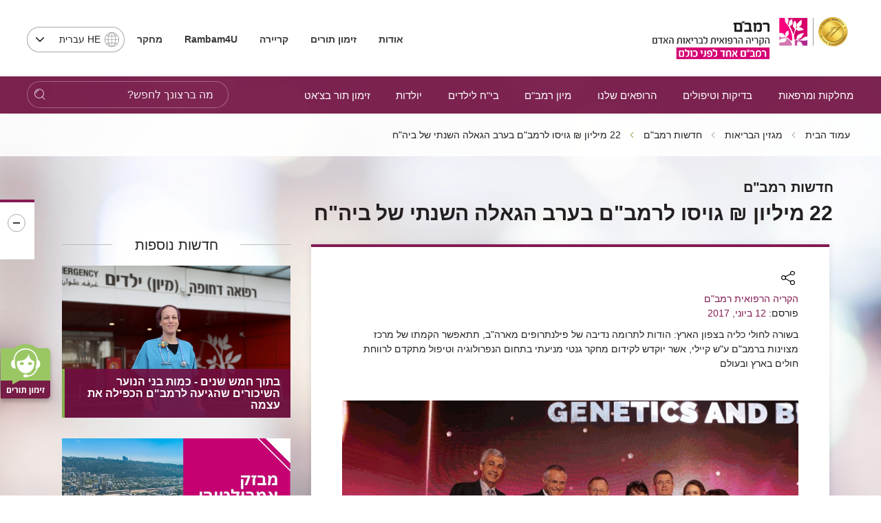

--- FILE ---
content_type: image/svg+xml
request_url: https://www.rambam.org.il/files/Icons/access-01.svg
body_size: 477
content:
<?xml version="1.0" encoding="utf-8"?>
<!-- Generator: Adobe Illustrator 22.0.1, SVG Export Plug-In . SVG Version: 6.00 Build 0)  -->
<svg version="1.1" id="Layer_1" xmlns="http://www.w3.org/2000/svg" xmlns:xlink="http://www.w3.org/1999/xlink" x="0px" y="0px"
	 viewBox="0 0 100 100" style="enable-background:new 0 0 100 100;" xml:space="preserve">
<style type="text/css">
	.st0{fill:#0976BC;}
</style>
<path class="st0" d="M61.2,89.7c-6.5,6.3-14.4,9.6-24.3,9.6C18,99.3,2.7,85,2.7,67.4c0-10.2,4.6-18.9,12.6-24.7l1.5-1
	c2-1.3,4.7-0.7,6,1.3l0.4,0.6c1.3,2,0.7,4.6-1.3,5.9l-0.7,0.7c-5.1,4.1-8.2,9.9-8.2,16.6c0,12.4,10.9,22.4,24.3,22.4
	c7.1,0,13.6-2.8,18.1-7.3l1.3-1c1.9-1.5,4.8-0.7,6.2,1.2l0.5,0.6c1.4,1.9,1.1,4.5-0.7,6L61.2,89.7z"/>
<path class="st0" d="M96.8,84.9c-0.8-2.9-4.2-4.5-7.6-3.6L84,82.7l-7.8-21.4c-0.2-0.4-0.3-0.8-0.6-1.2c-0.6-2.2-3.2-3.8-6.2-3.8
	H43.1L42.3,49h18.6c1.8,0,3.2-1.5,3.2-3.2V45c0-1.8-1.4-3.2-3.2-3.2H41.6l-1.5-14c0.2-7-10.2-6-9.8-0.5L31.1,60
	c-0.1,0.4,0.2,0.8,0.2,1.2c0,2.7,2.9,4.9,6.4,4.9l29,0l8.9,24.4c0.6,2.4,1.8,4.6,4.2,4.6c0.9,0.2,2.1-0.2,3-0.5
	c0.5-0.2,1-0.2,1.3-0.6l8-2.4C95.5,90.8,97.6,87.7,96.8,84.9z"/>
<path class="st0" d="M29.4,10.3c0-5.3,4.3-9.5,9.5-9.5c5.3,0,9.5,4.3,9.5,9.5c0,5.3-4.3,9.5-9.5,9.5C33.6,19.9,29.4,15.6,29.4,10.3"
	/>
</svg>


--- FILE ---
content_type: application/x-javascript
request_url: https://ws.callindex.co.il/campaign/ga_analytics_ws.js?domain=www.rambam.org.il&pdh=www.rambam.org.il&pdp=/rambam_news/&pcid=1864129982.1769288507&pdt=%D7%94%D7%A7%D7%A8%D7%99%D7%94%20%D7%94%D7%A8%D7%A4%D7%95%D7%90%D7%99%D7%AA%20%D7%A8%D7%9E%D7%91%22%D7%9D%20-%20%E2%80%8B22%20%D7%9E%D7%99%D7%9C%D7%99%D7%95%D7%9F%20%E2%82%AA%20%D7%92%D7%95%D7%99%D7%A1%D7%95%20%D7%9C%D7%A8%D7%9E%D7%91%22%D7%9D%20%D7%91%D7%A2%D7%A8%D7%91%20%D7%94%D7%92%D7%90%D7%9C%D7%94%20%D7%94%D7%A9%D7%A0%D7%AA%D7%99%20%D7%A9%D7%9C%20%D7%91%D7%99%D7%94%22%D7%97&pul=en-us@posix&pdr=undefined&p1=0&p2=0&pec=0&pcm=undefined&pcs=undefined&pcn=undefined&pck=undefined&pcc=undefined&ptoken=2329&campid=none&pdl=www.rambam.org.il/rambam_news/?itemid=%257B55f9d987-efc3-4b68-a244-db057044d607%257D&pgua=UA-60963279-1&pgclid=&pfbclid=undefined&auto_pec=047773568,047771900,047771300,047774013,047772315,047773278,047771421
body_size: 458
content:

  var telArray = document.querySelectorAll('a[href^=tel]');
  var telArray_size = telArray.length;
  var pid = 275327924;
  for (var Pi=0; Pi<telArray_size ; Pi++)
  {
    telArray[Pi].setAttribute('onclick',"update_Pelem('click',275327924);return true;");
  }
var ec = '723971477,723718344,723718345,723718346'

/* PID : 275327924 */
/* ANALYTICS STATUS : OK */
/* UID : 7022 */
/* CAMPAIGN NUM:  */
/* NEW NUM:  */
/* RANDOM NUM: 0 */
/* PTOKEN: 2329 */
/* auto_replace: yes */
/* replace:  */
var found_num = search_phone_num(/(\W)((\+?972|0)\W?7[123467]\W?([0-9]\W?){6}[0-9])(\W)|((\W)(\+?972|0)\W?[23489]\W?[3-9]\W?([0-9]\W?){5}[0-9])(\W)|(\W)(\+?972|0)\W?(5[0123458]\W?([0-9]\W?){6}[0-9](\W))|(\W)(1700|180[01])\W?[0-9]{3}\W?[0-9]{3}(\W)/g);